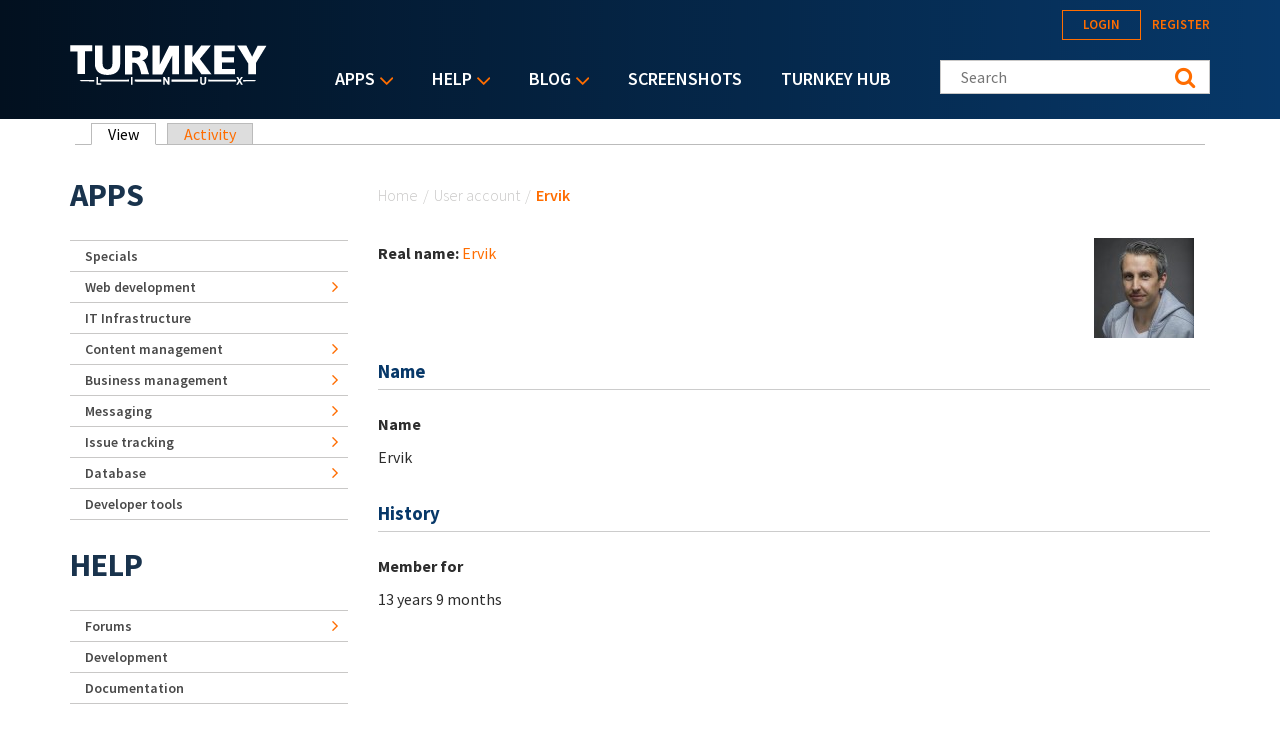

--- FILE ---
content_type: text/css
request_url: https://www.turnkeylinux.org/files/advagg_css/css__RTymtnc-tZ_HVyqf6925fCj33eX7ZGBlZK5rqGlBOIc__3YQJHIuGYEy14kMnOACZd3RWyHeSg2T8q_C3UyD-YDk__YFnSzDLxdhQQ02jYpkt3rMqHJxZOlkIaBsTcHocF3q8.css
body_size: 16287
content:
.slicknav_btn{position:relative;display:block;vertical-align:middle;float:right;padding:.438em .625em;line-height:1.125em;cursor:pointer}.slicknav_btn .slicknav_icon-bar+.slicknav_icon-bar{margin-top:.188em}.slicknav_menu{*zoom:1;}.slicknav_menu .slicknav_menutxt{display:block;line-height:1.188em;float:left}.slicknav_menu .slicknav_icon{float:left;width:1.125em;height:.875em;margin:.188em 0 0 .438em}.slicknav_menu .slicknav_icon:before{background:0 0;width:1.125em;height:.875em;display:block;content:"";position:absolute}.slicknav_menu .slicknav_no-text{margin:0}.slicknav_menu .slicknav_icon-bar{display:block;width:1.125em;height:.125em;border-radius:1px;box-shadow:0 1px 0 rgba(0,0,0,.25)}.slicknav_menu:before{content:" ";display:table}.slicknav_menu:after{content:" ";display:table;clear:both}.slicknav_nav{clear:both}.slicknav_nav ul{display:block}.slicknav_nav li{display:block}.slicknav_nav .slicknav_arrow{font-size:.8em;margin:0 0 0 .4em}.slicknav_nav .slicknav_item{cursor:pointer}.slicknav_nav .slicknav_item a{display:inline}.slicknav_nav .slicknav_row{display:block}.slicknav_nav a{display:block}.slicknav_nav .slicknav_parent-link a{display:inline}.slicknav_brand{float:left}.slicknav_menu{font-size:16px;box-sizing:border-box;background:#4c4c4c;padding:5px}.slicknav_menu *{box-sizing:border-box}.slicknav_menu .slicknav_menutxt{color:#fff;font-weight:700;text-shadow:0 1px 3px #000}.slicknav_menu .slicknav_icon-bar{background-color:#fff}.slicknav_btn{margin:5px 5px 6px;text-decoration:none;text-shadow:0 1px 1px rgba(255,255,255,.75);border-radius:4px;background-color:#222}.slicknav_nav{color:#fff;margin:0;padding:0;font-size:.875em;list-style:none;overflow:hidden}.slicknav_nav ul{list-style:none;overflow:hidden;padding:0;margin:0 0 0 20px}.slicknav_nav .slicknav_row{padding:5px 10px;margin:2px 5px}.slicknav_nav .slicknav_row:hover{border-radius:6px;background:#ccc;color:#fff}.slicknav_nav a{padding:5px 10px;margin:2px 5px;text-decoration:none;color:#fff}.slicknav_nav a:hover{border-radius:6px;background:#ccc;color:#222}.slicknav_nav .slicknav_txtnode{margin-left:15px}.slicknav_nav .slicknav_item a{padding:0;margin:0}.slicknav_nav .slicknav_parent-link a{padding:0;margin:0}.slicknav_brand{color:#fff;font-size:18px;line-height:30px;padding:7px 12px;height:44px}@font-face{font-family:'FontAwesome';src:url(/sites/all/themes/turnkey_2018/assets/fonts/fontawesome-webfont.eot?v=4.7.0);src:url(/sites/all/themes/turnkey_2018/assets/fonts/fontawesome-webfont.eot?#iefix&v=4.7.0) format("embedded-opentype"),url(/sites/all/themes/turnkey_2018/assets/fonts/fontawesome-webfont.woff2?v=4.7.0) format("woff2"),url(/sites/all/themes/turnkey_2018/assets/fonts/fontawesome-webfont.woff?v=4.7.0) format("woff"),url(/sites/all/themes/turnkey_2018/assets/fonts/fontawesome-webfont.ttf?v=4.7.0) format("truetype"),url(/sites/all/themes/turnkey_2018/assets/fonts/fontawesome-webfont.svg?v=4.7.0#fontawesomeregular) format("svg");font-weight:400;font-style:normal}*,*:before,*:after{box-sizing:border-box}html{font-family:sans-serif;line-height:1.15;-webkit-text-size-adjust:100%;-ms-text-size-adjust:100%;-ms-overflow-style:scrollbar;-webkit-tap-highlight-color:transparent}@-ms-viewport{width:device-width}article,aside,dialog,figcaption,figure,footer,header,hgroup,main,nav,section{display:block}body{margin:0;font-family:Helvetica,Arial,sans-serif;font-size:1rem;font-weight:400;line-height:1.9;color:#2d2d2d;text-align:left;background-color:#fff}.source-sans-pro body{font-family:"Source Sans Pro",Helvetica,Arial,sans-serif}[tabindex="-1"]:focus{outline:0 !important}hr{box-sizing:content-box;height:0;overflow:visible}h1,h2,h3,h4,h5,h6{margin-top:0;margin-bottom:1em}p{margin-top:0;margin-bottom:1rem}abbr[title],abbr[data-original-title]{text-decoration:underline;text-decoration:underline dotted;cursor:help;border-bottom:0}address{margin-bottom:1rem;font-style:normal;line-height:inherit}ol,ul,dl{margin-top:0;margin-bottom:1rem}ol ol,ul ul,ol ul,ul ol{margin-bottom:0}dt{font-weight:600}
dd{margin-bottom:.5rem;margin-left:0}blockquote{background:#f9f9f9;border-left:10px solid #ccc;margin:1.5em 10px;padding:.5em 10px;quotes:"\201C""\201D""\2018""\2019"}blockquote:before{color:#ccc;content:open-quote;font-size:4em;line-height:.1em;margin-right:.25em;vertical-align:-.4em}blockquote p{display:inline}dfn{font-style:italic}b,strong{font-weight:bolder}small{font-size:80%}sub,sup{position:relative;font-size:75%;line-height:0;vertical-align:baseline}sub{bottom:-.25em}sup{top:-.5em}a{color:#ff6d00;text-decoration:none;background-color:transparent;-webkit-text-decoration-skip:objects}a:hover{color:#ff6d00;text-decoration:underline}a:not([href]):not([tabindex]){color:inherit;text-decoration:none}a:not([href]):not([tabindex]):focus,a:not([href]):not([tabindex]):hover{color:inherit;text-decoration:none}a:not([href]):not([tabindex]):focus{outline:0}pre,code,kbd,samp{font-family:monospace,monospace;font-size:1em}pre{margin-top:0;margin-bottom:1rem;overflow:auto;-ms-overflow-style:scrollbar}figure{margin:0 0 1rem}img{vertical-align:middle;border-style:none}svg:not(:root){overflow:hidden}a,area,button,[role=button],input:not([type=range]),label,select,summary,textarea{-ms-touch-action:manipulation;touch-action:manipulation}table{border-collapse:collapse}caption{padding-top:.75rem;padding-bottom:.75rem;color:#868e96;text-align:left;caption-side:bottom}th{text-align:inherit}label{display:inline-block;margin-bottom:.5rem}button{border-radius:0}button:focus{outline:1px dotted;outline:5px auto -webkit-focus-ring-color}input,button,select,optgroup,textarea{margin:0;font-family:inherit;font-size:inherit;line-height:inherit}button,input{overflow:visible}button,select{text-transform:none}button,html [type=button],[type=reset],[type=submit]{-webkit-appearance:button}button::-moz-focus-inner,[type=button]::-moz-focus-inner,[type=reset]::-moz-focus-inner,[type=submit]::-moz-focus-inner{padding:0;border-style:none}input[type=radio],input[type=checkbox]{box-sizing:border-box;padding:0}input[type=date],input[type=time],input[type=datetime-local],input[type=month]{-webkit-appearance:listbox}textarea{overflow:auto;resize:vertical}fieldset{min-width:0;padding:0;margin:0;border:0}legend{display:block;width:100%;max-width:100%;padding:0;margin-bottom:.5rem;font-size:1.5rem;line-height:inherit;color:inherit;white-space:normal}progress{vertical-align:baseline}[type=number]::-webkit-inner-spin-button,[type=number]::-webkit-outer-spin-button{height:auto}[type=search]{outline-offset:-2px;-webkit-appearance:none}[type=search]::-webkit-search-cancel-button,[type=search]::-webkit-search-decoration{-webkit-appearance:none}::-webkit-file-upload-button{font:inherit;-webkit-appearance:button}output{display:inline-block}summary{display:list-item;cursor:pointer}template{display:none}[hidden]{display:none !important}.fa,.header__menu .sf-menu .sf-sub-indicator:after,.header__content .form-item-search-block-form:after,.slicknav_nav .form-actions:after,.slicknav_parent>a:after,.sidebar--first .block-menu-block .menu .menu li.collapsed span,.sidebar--first .block-menu-block .menu .menu li.expanded span{display:inline-block;font:normal normal normal 14px/1 FontAwesome;font-size:inherit;text-rendering:auto;-webkit-font-smoothing:antialiased;-moz-osx-font-smoothing:grayscale}.fa-lg{font-size:1.33333em;line-height:.75em;vertical-align:-15%}.fa-2x{font-size:2em}.fa-3x{font-size:3em}.fa-4x{font-size:4em}.fa-5x{font-size:5em}.fa-fw{width:1.28571em;text-align:center}.fa-ul{padding-left:0;margin-left:2.14286em;list-style-type:none}.fa-ul>li{position:relative}.fa-li{position:absolute;left:-2.14286em;width:2.14286em;top:.14286em;text-align:center}.fa-li.fa-lg{left:-1.85714em}.fa-border{padding:.2em .25em .15em;border:solid .08em #eee;border-radius:.1em}.fa-pull-left{float:left}.fa-pull-right{float:right}.fa.fa-pull-left,.header__menu .sf-menu .fa-pull-left.sf-sub-indicator:after,.header__content .fa-pull-left.form-item-search-block-form:after,.slicknav_nav .fa-pull-left.form-actions:after,.slicknav_parent>a.fa-pull-left:after,.sidebar--first .block-menu-block .menu .menu li.collapsed span.fa-pull-left,.sidebar--first .block-menu-block .menu .menu li.expanded span.fa-pull-left{margin-right:.3em}
.fa.fa-pull-right,.header__menu .sf-menu .fa-pull-right.sf-sub-indicator:after,.header__content .fa-pull-right.form-item-search-block-form:after,.slicknav_nav .fa-pull-right.form-actions:after,.slicknav_parent>a.fa-pull-right:after,.sidebar--first .block-menu-block .menu .menu li.collapsed span.fa-pull-right,.sidebar--first .block-menu-block .menu .menu li.expanded span.fa-pull-right{margin-left:.3em}.pull-right{float:right}.pull-left{float:left}.fa.pull-left,.header__menu .sf-menu .pull-left.sf-sub-indicator:after,.header__content .pull-left.form-item-search-block-form:after,.slicknav_nav .pull-left.form-actions:after,.slicknav_parent>a.pull-left:after,.sidebar--first .block-menu-block .menu .menu li.collapsed span.pull-left,.sidebar--first .block-menu-block .menu .menu li.expanded span.pull-left{margin-right:.3em}.fa.pull-right,.header__menu .sf-menu .pull-right.sf-sub-indicator:after,.header__content .pull-right.form-item-search-block-form:after,.slicknav_nav .pull-right.form-actions:after,.slicknav_parent>a.pull-right:after,.sidebar--first .block-menu-block .menu .menu li.collapsed span.pull-right,.sidebar--first .block-menu-block .menu .menu li.expanded span.pull-right{margin-left:.3em}.fa-spin{-webkit-animation:fa-spin 2s infinite linear;animation:fa-spin 2s infinite linear}.fa-pulse{-webkit-animation:fa-spin 1s infinite steps(8);animation:fa-spin 1s infinite steps(8)}@-webkit-keyframes fa-spin{0%{-webkit-transform:rotate(0deg);transform:rotate(0deg)}100%{-webkit-transform:rotate(359deg);transform:rotate(359deg)}}@keyframes fa-spin{0%{-webkit-transform:rotate(0deg);transform:rotate(0deg)}100%{-webkit-transform:rotate(359deg);transform:rotate(359deg)}}.fa-rotate-90{-ms-filter:"progid:DXImageTransform.Microsoft.BasicImage(rotation=1)";-webkit-transform:rotate(90deg);transform:rotate(90deg)}.fa-rotate-180{-ms-filter:"progid:DXImageTransform.Microsoft.BasicImage(rotation=2)";-webkit-transform:rotate(180deg);transform:rotate(180deg)}.fa-rotate-270{-ms-filter:"progid:DXImageTransform.Microsoft.BasicImage(rotation=3)";-webkit-transform:rotate(270deg);transform:rotate(270deg)}.fa-flip-horizontal{-ms-filter:"progid:DXImageTransform.Microsoft.BasicImage(rotation=0, mirror=1)";-webkit-transform:scale(-1,1);transform:scale(-1,1)}.fa-flip-vertical{-ms-filter:"progid:DXImageTransform.Microsoft.BasicImage(rotation=2, mirror=1)";-webkit-transform:scale(1,-1);transform:scale(1,-1)}:root .fa-rotate-90,:root .fa-rotate-180,:root .fa-rotate-270,:root .fa-flip-horizontal,:root .fa-flip-vertical{-webkit-filter:none;filter:none}.fa-stack{position:relative;display:inline-block;width:2em;height:2em;line-height:2em;vertical-align:middle}.fa-stack-1x,.fa-stack-2x{position:absolute;left:0;width:100%;text-align:center}.fa-stack-1x{line-height:inherit}.fa-stack-2x{font-size:2em}.fa-inverse{color:#fff}.fa-glass:before{content:""}.fa-music:before{content:""}.fa-search:before{content:""}.fa-envelope-o:before{content:""}.fa-heart:before{content:""}.fa-star:before{content:""}.fa-star-o:before{content:""}.fa-user:before{content:""}.fa-film:before{content:""}.fa-th-large:before{content:""}.fa-th:before{content:""}.fa-th-list:before{content:""}.fa-check:before{content:""}.fa-remove:before,.fa-close:before,.fa-times:before{content:""}.fa-search-plus:before{content:""}.fa-search-minus:before{content:""}.fa-power-off:before{content:""}.fa-signal:before{content:""}.fa-gear:before,.fa-cog:before{content:""}.fa-trash-o:before{content:""}.fa-home:before{content:""}.fa-file-o:before{content:""}.fa-clock-o:before{content:""}.fa-road:before{content:""}.fa-download:before{content:""}.fa-arrow-circle-o-down:before{content:""}.fa-arrow-circle-o-up:before{content:""}.fa-inbox:before{content:""}.fa-play-circle-o:before{content:""}.fa-rotate-right:before,.fa-repeat:before{content:""}.fa-refresh:before{content:""}.fa-list-alt:before{content:""}
.fa-lock:before{content:""}.fa-flag:before{content:""}.fa-headphones:before{content:""}.fa-volume-off:before{content:""}.fa-volume-down:before{content:""}.fa-volume-up:before{content:""}.fa-qrcode:before{content:""}.fa-barcode:before{content:""}.fa-tag:before{content:""}.fa-tags:before{content:""}.fa-book:before{content:""}.fa-bookmark:before{content:""}.fa-print:before{content:""}.fa-camera:before{content:""}.fa-font:before{content:""}.fa-bold:before{content:""}.fa-italic:before{content:""}.fa-text-height:before{content:""}.fa-text-width:before{content:""}.fa-align-left:before{content:""}.fa-align-center:before{content:""}.fa-align-right:before{content:""}.fa-align-justify:before{content:""}.fa-list:before{content:""}.fa-dedent:before,.fa-outdent:before{content:""}.fa-indent:before{content:""}.fa-video-camera:before{content:""}.fa-photo:before,.fa-image:before,.fa-picture-o:before{content:""}.fa-pencil:before{content:""}.fa-map-marker:before{content:""}.fa-adjust:before{content:""}.fa-tint:before{content:""}.fa-edit:before,.fa-pencil-square-o:before{content:""}.fa-share-square-o:before{content:""}.fa-check-square-o:before{content:""}.fa-arrows:before{content:""}.fa-step-backward:before{content:""}.fa-fast-backward:before{content:""}.fa-backward:before{content:""}.fa-play:before{content:""}.fa-pause:before{content:""}.fa-stop:before{content:""}.fa-forward:before{content:""}.fa-fast-forward:before{content:""}.fa-step-forward:before{content:""}.fa-eject:before{content:""}.fa-chevron-left:before{content:""}.fa-chevron-right:before{content:""}.fa-plus-circle:before{content:""}.fa-minus-circle:before{content:""}.fa-times-circle:before{content:""}.fa-check-circle:before{content:""}.fa-question-circle:before{content:""}.fa-info-circle:before{content:""}.fa-crosshairs:before{content:""}.fa-times-circle-o:before{content:""}.fa-check-circle-o:before{content:""}.fa-ban:before{content:""}.fa-arrow-left:before{content:""}.fa-arrow-right:before{content:""}.fa-arrow-up:before{content:""}.fa-arrow-down:before{content:""}.fa-mail-forward:before,.fa-share:before{content:""}.fa-expand:before{content:""}.fa-compress:before{content:""}.fa-plus:before{content:""}.fa-minus:before{content:""}.fa-asterisk:before{content:""}.fa-exclamation-circle:before{content:""}.fa-gift:before{content:""}.fa-leaf:before{content:""}.fa-fire:before{content:""}.fa-eye:before{content:""}.fa-eye-slash:before{content:""}.fa-warning:before,.fa-exclamation-triangle:before{content:""}.fa-plane:before{content:""}.fa-calendar:before{content:""}.fa-random:before{content:""}.fa-comment:before{content:""}.fa-magnet:before{content:""}.fa-chevron-up:before{content:""}.fa-chevron-down:before{content:""}.fa-retweet:before{content:""}.fa-shopping-cart:before{content:""}.fa-folder:before{content:""}
.fa-folder-open:before{content:""}.fa-arrows-v:before{content:""}.fa-arrows-h:before{content:""}.fa-bar-chart-o:before,.fa-bar-chart:before{content:""}.fa-twitter-square:before{content:""}.fa-facebook-square:before{content:""}.fa-camera-retro:before{content:""}.fa-key:before{content:""}.fa-gears:before,.fa-cogs:before{content:""}.fa-comments:before{content:""}.fa-thumbs-o-up:before{content:""}.fa-thumbs-o-down:before{content:""}.fa-star-half:before{content:""}.fa-heart-o:before{content:""}.fa-sign-out:before{content:""}.fa-linkedin-square:before{content:""}.fa-thumb-tack:before{content:""}.fa-external-link:before{content:""}.fa-sign-in:before{content:""}.fa-trophy:before{content:""}.fa-github-square:before{content:""}.fa-upload:before{content:""}.fa-lemon-o:before{content:""}.fa-phone:before{content:""}.fa-square-o:before{content:""}.fa-bookmark-o:before{content:""}.fa-phone-square:before{content:""}.fa-twitter:before{content:""}.fa-facebook-f:before,.fa-facebook:before{content:""}.fa-github:before{content:""}.fa-unlock:before{content:""}.fa-credit-card:before{content:""}.fa-feed:before,.fa-rss:before{content:""}.fa-hdd-o:before{content:""}.fa-bullhorn:before{content:""}.fa-bell:before{content:""}.fa-certificate:before{content:""}.fa-hand-o-right:before{content:""}.fa-hand-o-left:before{content:""}.fa-hand-o-up:before{content:""}.fa-hand-o-down:before{content:""}.fa-arrow-circle-left:before{content:""}.fa-arrow-circle-right:before{content:""}.fa-arrow-circle-up:before{content:""}.fa-arrow-circle-down:before{content:""}.fa-globe:before{content:""}.fa-wrench:before{content:""}.fa-tasks:before{content:""}.fa-filter:before{content:""}.fa-briefcase:before{content:""}.fa-arrows-alt:before{content:""}.fa-group:before,.fa-users:before{content:""}.fa-chain:before,.fa-link:before{content:""}.fa-cloud:before{content:""}.fa-flask:before{content:""}.fa-cut:before,.fa-scissors:before{content:""}.fa-copy:before,.fa-files-o:before{content:""}.fa-paperclip:before{content:""}.fa-save:before,.fa-floppy-o:before{content:""}.fa-square:before{content:""}.fa-navicon:before,.fa-reorder:before,.fa-bars:before{content:""}.fa-list-ul:before{content:""}.fa-list-ol:before{content:""}.fa-strikethrough:before{content:""}.fa-underline:before{content:""}.fa-table:before{content:""}.fa-magic:before{content:""}.fa-truck:before{content:""}.fa-pinterest:before{content:""}.fa-pinterest-square:before{content:""}.fa-google-plus-square:before{content:""}.fa-google-plus:before{content:""}.fa-money:before{content:""}.fa-caret-down:before{content:""}.fa-caret-up:before{content:""}.fa-caret-left:before{content:""}.fa-caret-right:before{content:""}.fa-columns:before{content:""}.fa-unsorted:before,.fa-sort:before{content:""}.fa-sort-down:before,.fa-sort-desc:before{content:""}.fa-sort-up:before,.fa-sort-asc:before{content:""}
.fa-envelope:before{content:""}.fa-linkedin:before{content:""}.fa-rotate-left:before,.fa-undo:before{content:""}.fa-legal:before,.fa-gavel:before{content:""}.fa-dashboard:before,.fa-tachometer:before{content:""}.fa-comment-o:before{content:""}.fa-comments-o:before{content:""}.fa-flash:before,.fa-bolt:before{content:""}.fa-sitemap:before{content:""}.fa-umbrella:before{content:""}.fa-paste:before,.fa-clipboard:before{content:""}.fa-lightbulb-o:before{content:""}.fa-exchange:before{content:""}.fa-cloud-download:before{content:""}.fa-cloud-upload:before{content:""}.fa-user-md:before{content:""}.fa-stethoscope:before{content:""}.fa-suitcase:before{content:""}.fa-bell-o:before{content:""}.fa-coffee:before{content:""}.fa-cutlery:before{content:""}.fa-file-text-o:before{content:""}.fa-building-o:before{content:""}.fa-hospital-o:before{content:""}.fa-ambulance:before{content:""}.fa-medkit:before{content:""}.fa-fighter-jet:before{content:""}.fa-beer:before{content:""}.fa-h-square:before{content:""}.fa-plus-square:before{content:""}.fa-angle-double-left:before{content:""}.fa-angle-double-right:before{content:""}.fa-angle-double-up:before{content:""}.fa-angle-double-down:before{content:""}.fa-angle-left:before{content:""}.fa-angle-right:before{content:""}.fa-angle-up:before{content:""}.fa-angle-down:before{content:""}.fa-desktop:before{content:""}.fa-laptop:before{content:""}.fa-tablet:before{content:""}.fa-mobile-phone:before,.fa-mobile:before{content:""}.fa-circle-o:before{content:""}.fa-quote-left:before{content:""}.fa-quote-right:before{content:""}.fa-spinner:before{content:""}.fa-circle:before{content:""}.fa-mail-reply:before,.fa-reply:before{content:""}.fa-github-alt:before{content:""}.fa-folder-o:before{content:""}.fa-folder-open-o:before{content:""}.fa-smile-o:before{content:""}.fa-frown-o:before{content:""}.fa-meh-o:before{content:""}.fa-gamepad:before{content:""}.fa-keyboard-o:before{content:""}.fa-flag-o:before{content:""}.fa-flag-checkered:before{content:""}.fa-terminal:before{content:""}.fa-code:before{content:""}.fa-mail-reply-all:before,.fa-reply-all:before{content:""}.fa-star-half-empty:before,.fa-star-half-full:before,.fa-star-half-o:before{content:""}.fa-location-arrow:before{content:""}.fa-crop:before{content:""}.fa-code-fork:before{content:""}.fa-unlink:before,.fa-chain-broken:before{content:""}.fa-question:before{content:""}.fa-info:before{content:""}.fa-exclamation:before{content:""}.fa-superscript:before{content:""}.fa-subscript:before{content:""}.fa-eraser:before{content:""}.fa-puzzle-piece:before{content:""}.fa-microphone:before{content:""}.fa-microphone-slash:before{content:""}.fa-shield:before{content:""}.fa-calendar-o:before{content:""}.fa-fire-extinguisher:before{content:""}.fa-rocket:before{content:""}.fa-maxcdn:before{content:""}.fa-chevron-circle-left:before{content:""}
.fa-chevron-circle-right:before{content:""}.fa-chevron-circle-up:before{content:""}.fa-chevron-circle-down:before{content:""}.fa-html5:before{content:""}.fa-css3:before{content:""}.fa-anchor:before{content:""}.fa-unlock-alt:before{content:""}.fa-bullseye:before{content:""}.fa-ellipsis-h:before{content:""}.fa-ellipsis-v:before{content:""}.fa-rss-square:before{content:""}.fa-play-circle:before{content:""}.fa-ticket:before{content:""}.fa-minus-square:before{content:""}.fa-minus-square-o:before{content:""}.fa-level-up:before{content:""}.fa-level-down:before{content:""}.fa-check-square:before{content:""}.fa-pencil-square:before{content:""}.fa-external-link-square:before{content:""}.fa-share-square:before{content:""}.fa-compass:before{content:""}.fa-toggle-down:before,.fa-caret-square-o-down:before{content:""}.fa-toggle-up:before,.fa-caret-square-o-up:before{content:""}.fa-toggle-right:before,.fa-caret-square-o-right:before{content:""}.fa-euro:before,.fa-eur:before{content:""}.fa-gbp:before{content:""}.fa-dollar:before,.fa-usd:before{content:""}.fa-rupee:before,.fa-inr:before{content:""}.fa-cny:before,.fa-rmb:before,.fa-yen:before,.fa-jpy:before{content:""}.fa-ruble:before,.fa-rouble:before,.fa-rub:before{content:""}.fa-won:before,.fa-krw:before{content:""}.fa-bitcoin:before,.fa-btc:before{content:""}.fa-file:before{content:""}.fa-file-text:before{content:""}.fa-sort-alpha-asc:before{content:""}.fa-sort-alpha-desc:before{content:""}.fa-sort-amount-asc:before{content:""}.fa-sort-amount-desc:before{content:""}.fa-sort-numeric-asc:before{content:""}.fa-sort-numeric-desc:before{content:""}.fa-thumbs-up:before{content:""}.fa-thumbs-down:before{content:""}.fa-youtube-square:before{content:""}.fa-youtube:before{content:""}.fa-xing:before{content:""}.fa-xing-square:before{content:""}.fa-youtube-play:before{content:""}.fa-dropbox:before{content:""}.fa-stack-overflow:before{content:""}.fa-instagram:before{content:""}.fa-flickr:before{content:""}.fa-adn:before{content:""}.fa-bitbucket:before{content:""}.fa-bitbucket-square:before{content:""}.fa-tumblr:before{content:""}.fa-tumblr-square:before{content:""}.fa-long-arrow-down:before{content:""}.fa-long-arrow-up:before{content:""}.fa-long-arrow-left:before{content:""}.fa-long-arrow-right:before{content:""}.fa-apple:before{content:""}.fa-windows:before{content:""}.fa-android:before{content:""}.fa-linux:before{content:""}.fa-dribbble:before{content:""}.fa-skype:before{content:""}.fa-foursquare:before{content:""}.fa-trello:before{content:""}.fa-female:before{content:""}.fa-male:before{content:""}.fa-gittip:before,.fa-gratipay:before{content:""}.fa-sun-o:before{content:""}.fa-moon-o:before{content:""}.fa-archive:before{content:""}.fa-bug:before{content:""}.fa-vk:before{content:""}.fa-weibo:before{content:""}.fa-renren:before{content:""}.fa-pagelines:before{content:""}
.fa-stack-exchange:before{content:""}.fa-arrow-circle-o-right:before{content:""}.fa-arrow-circle-o-left:before{content:""}.fa-toggle-left:before,.fa-caret-square-o-left:before{content:""}.fa-dot-circle-o:before{content:""}.fa-wheelchair:before{content:""}.fa-vimeo-square:before{content:""}.fa-turkish-lira:before,.fa-try:before{content:""}.fa-plus-square-o:before{content:""}.fa-space-shuttle:before{content:""}.fa-slack:before{content:""}.fa-envelope-square:before{content:""}.fa-wordpress:before{content:""}.fa-openid:before{content:""}.fa-institution:before,.fa-bank:before,.fa-university:before{content:""}.fa-mortar-board:before,.fa-graduation-cap:before{content:""}.fa-yahoo:before{content:""}.fa-google:before{content:""}.fa-reddit:before{content:""}.fa-reddit-square:before{content:""}.fa-stumbleupon-circle:before{content:""}.fa-stumbleupon:before{content:""}.fa-delicious:before{content:""}.fa-digg:before{content:""}.fa-pied-piper-pp:before{content:""}.fa-pied-piper-alt:before{content:""}.fa-drupal:before{content:""}.fa-joomla:before{content:""}.fa-language:before{content:""}.fa-fax:before{content:""}.fa-building:before{content:""}.fa-child:before{content:""}.fa-paw:before{content:""}.fa-spoon:before{content:""}.fa-cube:before{content:""}.fa-cubes:before{content:""}.fa-behance:before{content:""}.fa-behance-square:before{content:""}.fa-steam:before{content:""}.fa-steam-square:before{content:""}.fa-recycle:before{content:""}.fa-automobile:before,.fa-car:before{content:""}.fa-cab:before,.fa-taxi:before{content:""}.fa-tree:before{content:""}.fa-spotify:before{content:""}.fa-deviantart:before{content:""}.fa-soundcloud:before{content:""}.fa-database:before{content:""}.fa-file-pdf-o:before{content:""}.fa-file-word-o:before{content:""}.fa-file-excel-o:before{content:""}.fa-file-powerpoint-o:before{content:""}.fa-file-photo-o:before,.fa-file-picture-o:before,.fa-file-image-o:before{content:""}.fa-file-zip-o:before,.fa-file-archive-o:before{content:""}.fa-file-sound-o:before,.fa-file-audio-o:before{content:""}.fa-file-movie-o:before,.fa-file-video-o:before{content:""}.fa-file-code-o:before{content:""}.fa-vine:before{content:""}.fa-codepen:before{content:""}.fa-jsfiddle:before{content:""}.fa-life-bouy:before,.fa-life-buoy:before,.fa-life-saver:before,.fa-support:before,.fa-life-ring:before{content:""}.fa-circle-o-notch:before{content:""}.fa-ra:before,.fa-resistance:before,.fa-rebel:before{content:""}.fa-ge:before,.fa-empire:before{content:""}.fa-git-square:before{content:""}.fa-git:before{content:""}.fa-y-combinator-square:before,.fa-yc-square:before,.fa-hacker-news:before{content:""}.fa-tencent-weibo:before{content:""}.fa-qq:before{content:""}.fa-wechat:before,.fa-weixin:before{content:""}.fa-send:before,.fa-paper-plane:before{content:""}.fa-send-o:before,.fa-paper-plane-o:before{content:""}.fa-history:before{content:""}.fa-circle-thin:before{content:""}.fa-header:before{content:""}
.fa-paragraph:before{content:""}.fa-sliders:before{content:""}.fa-share-alt:before{content:""}.fa-share-alt-square:before{content:""}.fa-bomb:before{content:""}.fa-soccer-ball-o:before,.fa-futbol-o:before{content:""}.fa-tty:before{content:""}.fa-binoculars:before{content:""}.fa-plug:before{content:""}.fa-slideshare:before{content:""}.fa-twitch:before{content:""}.fa-yelp:before{content:""}.fa-newspaper-o:before{content:""}.fa-wifi:before{content:""}.fa-calculator:before{content:""}.fa-paypal:before{content:""}.fa-google-wallet:before{content:""}.fa-cc-visa:before{content:""}.fa-cc-mastercard:before{content:""}.fa-cc-discover:before{content:""}.fa-cc-amex:before{content:""}.fa-cc-paypal:before{content:""}.fa-cc-stripe:before{content:""}.fa-bell-slash:before{content:""}.fa-bell-slash-o:before{content:""}.fa-trash:before{content:""}.fa-copyright:before{content:""}.fa-at:before{content:""}.fa-eyedropper:before{content:""}.fa-paint-brush:before{content:""}.fa-birthday-cake:before{content:""}.fa-area-chart:before{content:""}.fa-pie-chart:before{content:""}.fa-line-chart:before{content:""}.fa-lastfm:before{content:""}.fa-lastfm-square:before{content:""}.fa-toggle-off:before{content:""}.fa-toggle-on:before{content:""}.fa-bicycle:before{content:""}.fa-bus:before{content:""}.fa-ioxhost:before{content:""}.fa-angellist:before{content:""}.fa-cc:before{content:""}.fa-shekel:before,.fa-sheqel:before,.fa-ils:before{content:""}.fa-meanpath:before{content:""}.fa-buysellads:before{content:""}.fa-connectdevelop:before{content:""}.fa-dashcube:before{content:""}.fa-forumbee:before{content:""}.fa-leanpub:before{content:""}.fa-sellsy:before{content:""}.fa-shirtsinbulk:before{content:""}.fa-simplybuilt:before{content:""}.fa-skyatlas:before{content:""}.fa-cart-plus:before{content:""}.fa-cart-arrow-down:before{content:""}.fa-diamond:before{content:""}.fa-ship:before{content:""}.fa-user-secret:before{content:""}.fa-motorcycle:before{content:""}.fa-street-view:before{content:""}.fa-heartbeat:before{content:""}.fa-venus:before{content:""}.fa-mars:before{content:""}.fa-mercury:before{content:""}.fa-intersex:before,.fa-transgender:before{content:""}.fa-transgender-alt:before{content:""}.fa-venus-double:before{content:""}.fa-mars-double:before{content:""}.fa-venus-mars:before{content:""}.fa-mars-stroke:before{content:""}.fa-mars-stroke-v:before{content:""}.fa-mars-stroke-h:before{content:""}.fa-neuter:before{content:""}.fa-genderless:before{content:""}.fa-facebook-official:before{content:""}.fa-pinterest-p:before{content:""}.fa-whatsapp:before{content:""}.fa-server:before{content:""}.fa-user-plus:before{content:""}.fa-user-times:before{content:""}.fa-hotel:before,.fa-bed:before{content:""}.fa-viacoin:before{content:""}.fa-train:before{content:""}
.fa-subway:before{content:""}.fa-medium:before{content:""}.fa-yc:before,.fa-y-combinator:before{content:""}.fa-optin-monster:before{content:""}.fa-opencart:before{content:""}.fa-expeditedssl:before{content:""}.fa-battery-4:before,.fa-battery:before,.fa-battery-full:before{content:""}.fa-battery-3:before,.fa-battery-three-quarters:before{content:""}.fa-battery-2:before,.fa-battery-half:before{content:""}.fa-battery-1:before,.fa-battery-quarter:before{content:""}.fa-battery-0:before,.fa-battery-empty:before{content:""}.fa-mouse-pointer:before{content:""}.fa-i-cursor:before{content:""}.fa-object-group:before{content:""}.fa-object-ungroup:before{content:""}.fa-sticky-note:before{content:""}.fa-sticky-note-o:before{content:""}.fa-cc-jcb:before{content:""}.fa-cc-diners-club:before{content:""}.fa-clone:before{content:""}.fa-balance-scale:before{content:""}.fa-hourglass-o:before{content:""}.fa-hourglass-1:before,.fa-hourglass-start:before{content:""}.fa-hourglass-2:before,.fa-hourglass-half:before{content:""}.fa-hourglass-3:before,.fa-hourglass-end:before{content:""}.fa-hourglass:before{content:""}.fa-hand-grab-o:before,.fa-hand-rock-o:before{content:""}.fa-hand-stop-o:before,.fa-hand-paper-o:before{content:""}.fa-hand-scissors-o:before{content:""}.fa-hand-lizard-o:before{content:""}.fa-hand-spock-o:before{content:""}.fa-hand-pointer-o:before{content:""}.fa-hand-peace-o:before{content:""}.fa-trademark:before{content:""}.fa-registered:before{content:""}.fa-creative-commons:before{content:""}.fa-gg:before{content:""}.fa-gg-circle:before{content:""}.fa-tripadvisor:before{content:""}.fa-odnoklassniki:before{content:""}.fa-odnoklassniki-square:before{content:""}.fa-get-pocket:before{content:""}.fa-wikipedia-w:before{content:""}.fa-safari:before{content:""}.fa-chrome:before{content:""}.fa-firefox:before{content:""}.fa-opera:before{content:""}.fa-internet-explorer:before{content:""}.fa-tv:before,.fa-television:before{content:""}.fa-contao:before{content:""}.fa-500px:before{content:""}.fa-amazon:before{content:""}.fa-calendar-plus-o:before{content:""}.fa-calendar-minus-o:before{content:""}.fa-calendar-times-o:before{content:""}.fa-calendar-check-o:before{content:""}.fa-industry:before{content:""}.fa-map-pin:before{content:""}.fa-map-signs:before{content:""}.fa-map-o:before{content:""}.fa-map:before{content:""}.fa-commenting:before{content:""}.fa-commenting-o:before{content:""}.fa-houzz:before{content:""}.fa-vimeo:before{content:""}.fa-black-tie:before{content:""}.fa-fonticons:before{content:""}.fa-reddit-alien:before{content:""}.fa-edge:before{content:""}.fa-credit-card-alt:before{content:""}.fa-codiepie:before{content:""}.fa-modx:before{content:""}.fa-fort-awesome:before{content:""}.fa-usb:before{content:""}.fa-product-hunt:before{content:""}.fa-mixcloud:before{content:""}.fa-scribd:before{content:""}.fa-pause-circle:before{content:""}
.fa-pause-circle-o:before{content:""}.fa-stop-circle:before{content:""}.fa-stop-circle-o:before{content:""}.fa-shopping-bag:before{content:""}.fa-shopping-basket:before{content:""}.fa-hashtag:before{content:""}.fa-bluetooth:before{content:""}.fa-bluetooth-b:before{content:""}.fa-percent:before{content:""}.fa-gitlab:before{content:""}.fa-wpbeginner:before{content:""}.fa-wpforms:before{content:""}.fa-envira:before{content:""}.fa-universal-access:before{content:""}.fa-wheelchair-alt:before{content:""}.fa-question-circle-o:before{content:""}.fa-blind:before{content:""}.fa-audio-description:before{content:""}.fa-volume-control-phone:before{content:""}.fa-braille:before{content:""}.fa-assistive-listening-systems:before{content:""}.fa-asl-interpreting:before,.fa-american-sign-language-interpreting:before{content:""}.fa-deafness:before,.fa-hard-of-hearing:before,.fa-deaf:before{content:""}.fa-glide:before{content:""}.fa-glide-g:before{content:""}.fa-signing:before,.fa-sign-language:before{content:""}.fa-low-vision:before{content:""}.fa-viadeo:before{content:""}.fa-viadeo-square:before{content:""}.fa-snapchat:before{content:""}.fa-snapchat-ghost:before{content:""}.fa-snapchat-square:before{content:""}.fa-pied-piper:before{content:""}.fa-first-order:before{content:""}.fa-yoast:before{content:""}.fa-themeisle:before{content:""}.fa-google-plus-circle:before,.fa-google-plus-official:before{content:""}.fa-fa:before,.fa-font-awesome:before{content:""}.fa-handshake-o:before{content:""}.fa-envelope-open:before{content:""}.fa-envelope-open-o:before{content:""}.fa-linode:before{content:""}.fa-address-book:before{content:""}.fa-address-book-o:before{content:""}.fa-vcard:before,.fa-address-card:before{content:""}.fa-vcard-o:before,.fa-address-card-o:before{content:""}.fa-user-circle:before{content:""}.fa-user-circle-o:before{content:""}.fa-user-o:before{content:""}.fa-id-badge:before{content:""}.fa-drivers-license:before,.fa-id-card:before{content:""}.fa-drivers-license-o:before,.fa-id-card-o:before{content:""}.fa-quora:before{content:""}.fa-free-code-camp:before{content:""}.fa-telegram:before{content:""}.fa-thermometer-4:before,.fa-thermometer:before,.fa-thermometer-full:before{content:""}.fa-thermometer-3:before,.fa-thermometer-three-quarters:before{content:""}.fa-thermometer-2:before,.fa-thermometer-half:before{content:""}.fa-thermometer-1:before,.fa-thermometer-quarter:before{content:""}.fa-thermometer-0:before,.fa-thermometer-empty:before{content:""}.fa-shower:before{content:""}.fa-bathtub:before,.fa-s15:before,.fa-bath:before{content:""}.fa-podcast:before{content:""}.fa-window-maximize:before{content:""}.fa-window-minimize:before{content:""}.fa-window-restore:before{content:""}.fa-times-rectangle:before,.fa-window-close:before{content:""}.fa-times-rectangle-o:before,.fa-window-close-o:before{content:""}.fa-bandcamp:before{content:""}.fa-grav:before{content:""}.fa-etsy:before{content:""}.fa-imdb:before{content:""}
.fa-ravelry:before{content:""}.fa-eercast:before{content:""}.fa-microchip:before{content:""}.fa-snowflake-o:before{content:""}.fa-superpowers:before{content:""}.fa-wpexplorer:before{content:""}.fa-meetup:before{content:""}.sr-only{position:absolute;width:1px;height:1px;padding:0;margin:-1px;overflow:hidden;clip:rect(0,0,0,0);border:0}.sr-only-focusable:active,.sr-only-focusable:focus{position:static;width:auto;height:auto;margin:0;overflow:visible;clip:auto}body{height:100%}h1{margin-top:15px;margin-bottom:25px;color:#4a4a4a;font-size:50px;font-weight:600;line-height:1.2}h2{margin-bottom:20px;color:#19334d;font-size:32px;font-weight:600;line-height:1.2}h3{color:#073869}img{max-width:100%;height:auto}.item-list .pager{display:-webkit-box;display:-ms-flexbox;display:flex;-webkit-box-pack:center;-ms-flex-pack:center;justify-content:center;width:100%;margin:50px 0;padding:0;list-style:none}.item-list .pager .pager-previous,.item-list .pager .pager-current,.item-list .pager .pager-item,.item-list .pager .pager-next{display:block;margin:0;padding:0;font-size:16px;line-height:1.3}.item-list .pager .pager-previous:first-child,.item-list .pager .pager-current:first-child,.item-list .pager .pager-item:first-child,.item-list .pager .pager-next:first-child{border-left:1px solid #ddd}.item-list .pager .pager-previous,.item-list .pager .pager-next{font-size:20px;line-height:1}.item-list .pager .pager-current,.item-list .pager a{display:block;min-width:38px;height:38px;padding:8px 10px;border:1px solid #ddd;border-left-width:0;color:#808184;font-weight:300;text-align:center}.item-list .pager .pager-current:hover,.item-list .pager a:hover{text-decoration:none}.item-list .pager .pager-current{font-weight:300}.item-list .pager .pager-current:hover,.item-list .pager a:hover,.item-list .pager .pager-current{background-color:#ff6d00;color:#fff}.item-list .pager a:hover .icon,.item-list .pager .pager-current .icon{fill:#fff}.breadcrumb{margin:30px 0 20px;color:#ff6d00;font-weight:600}.breadcrumb a{color:#c9c8c7;font-weight:300}.breadcrumb a:hover{color:#ff6d00}.breadcrumb .sep{margin:0 5px;color:#c9c8c7;font-weight:300}pre{margin-top:1em;margin-bottom:1em;padding:.75em 1.5em;border:1px solid #c9c8c7;background-color:#f3f3f3;font-size:12px;overflow:auto}.comment{margin-top:20px;padding-top:20px;border-top:1px solid #c9c8c7}.comment__picture{margin-right:20px;float:left}.comment__picture img{width:75px}.comment__body{margin-left:95px}.comment__title{margin-bottom:5px;line-height:1.3}.comment__links{text-align:right}@media (min-width:768px){.comment-form .form-item{width:75%}}.comment-form .form-item-notify{margin-bottom:0}.comment-form .form-type-radio label,.comment-form .form-type-checkbox label{display:inline}.comment-form .filter-wrapper{padding:0}.comment-form .filter-help{display:none}.view-recent-comments .views-field-created{white-space:nowrap}.form-item label{display:block;margin-bottom:5px;font-size:14px;font-weight:600;line-height:16px}.form-text{width:100%}.form-submit{padding:0 35px;border:1px solid #ff6d00;background-color:transparent;color:#ff6d00;font-size:18px;font-weight:600;line-height:1.85;text-transform:uppercase;cursor:pointer}table{font-size:14px;line-height:1.4}tbody{border-top:1px solid #c9c8c7}th{padding:10px 5px;border-bottom:1px solid #c9c8c7;font-weight:600;text-transform:uppercase}th,th a{color:#4a4a4a}tr.even,tr.odd{border-bottom:1px solid #c9c8c7;background-color:transparent}td{padding:10px 5px}.header{width:100%;margin-right:auto;margin-left:auto;padding-right:10px;padding-left:10px;padding-top:25px;padding-bottom:5px}@media (min-width:576px){.header{max-width:540px;padding-right:0;padding-left:0}}@media (min-width:768px){.header{max-width:720px}}@media (min-width:992px){.header{max-width:960px}}@media (min-width:1200px){.header{max-width:1140px}}@media (min-width:992px){.header{display:-ms-grid;display:grid;padding-top:45px;grid-column-gap:30px;grid-row-gap:30px;-ms-grid-columns:2.6fr 7.4fr 2fr;grid-template-columns:2.6fr 7.4fr 2fr}
}@media (min-width:1200px){.header{-ms-grid-columns:2.5fr 6.5fr 3fr;grid-template-columns:2.5fr 6.5fr 3fr}}.header h2{display:none}.header__wrapper{background-image:linear-gradient(to right,#02101f 0%,#073869 100%)}.header__menu{margin-top:15px}@media (max-width:991px){.header__menu{display:none}}.header__menu .block-menu-block{display:none}.header__menu .block-superfish:after{display:block;clear:both;content:""}.header__menu .sf-menu li.sf-depth-1{margin-right:11px}@media (min-width:1200px){.header__menu .sf-menu li.sf-depth-1{margin-right:19px}}.header__menu .sf-menu li.sf-depth-1.last{margin-right:0}.header__menu .sf-menu li.sf-depth-1,.header__menu .sf-menu li.sf-depth-2,.header__menu .sf-menu li.sf-depth-3{background-color:transparent}.header__menu .sf-menu li.sf-depth-1:hover,.header__menu .sf-menu li.sf-depth-2:hover,.header__menu .sf-menu li.sf-depth-3:hover{background-color:transparent}.header__menu .sf-menu li.sf-depth-2 .sf-sub-indicator,.header__menu .sf-menu li.sf-depth-3 .sf-sub-indicator{position:absolute;top:10px;right:10px;width:12px;height:20px}.header__menu .sf-menu li.sf-depth-2 .sf-sub-indicator:after,.header__menu .sf-menu li.sf-depth-3 .sf-sub-indicator:after{content:""}.header__menu .sf-menu a.sf-depth-1{padding:10px;border-width:0;background-color:transparent;color:#fff;font-size:18px;font-weight:600;text-transform:uppercase}.header__menu .sf-menu a.sf-depth-1:hover,.header__menu .sf-menu a.sf-depth-1.sfHover{background-color:transparent;color:#ff6d00;text-decoration:none}.header__menu .sf-menu a.sf-depth-2,.header__menu .sf-menu a.sf-depth-3{padding-right:1em;border-left-width:0;border-top-color:#c9c8c7;color:#4a4a4a;font-size:14px}.header__menu .sf-menu a.sf-depth-2:hover,.header__menu .sf-menu a.sf-depth-2.sfHover,.header__menu .sf-menu a.sf-depth-3:hover,.header__menu .sf-menu a.sf-depth-3.sfHover{background-color:#e7e8e7;color:#ff6d00;text-decoration:none}.header__menu .sf-menu .sf-sub-indicator{display:inline-block;position:relative;top:0;right:0;width:18px;height:11px;background-image:none}.header__menu .sf-menu .sf-sub-indicator:after{position:absolute;top:-6px;right:-1px;color:#ff6d00;font-size:24px;text-indent:0;content:""}.header__menu .sf-menu ul{border-bottom:1px solid #c9c8c7;background-color:#fff}.header__content{margin-top:-40px}@media (max-width:991px){.header__content{display:none}}.header__content .menu{margin:0;padding:0;text-align:right}.header__content .menu:after{display:block;clear:both;content:""}.header__content .menu li{display:inline-block;margin:0;padding-right:.25em;list-style:none}@media (min-width:1200px){.header__content .menu li{padding-right:.5em}}.header__content .menu li a{display:inline-block;color:#ff6d00;font-size:12px;font-weight:600;text-transform:uppercase}@media (min-width:1200px){.header__content .menu li a{font-size:13px}}.header__content .menu li.first a{padding:2px 13px;border:1px solid #ff6d00}@media (min-width:1200px){.header__content .menu li.first a{padding-right:20px;padding-left:20px}}.header__content .menu li.last{padding-right:0}.header__content .search-form{position:relative;margin-top:20px;margin-bottom:0}.header__content .form-text{width:100%;padding-right:50px;padding-left:20px;border:1px solid #c9c8c7}.header__content .form-item-search-block-form{position:relative}.header__content .form-item-search-block-form:after{position:absolute;top:-1px;right:15px;color:#ff6d00;font-size:22px;content:""}.header__content .form-submit{position:absolute;top:7px;right:15px;width:20px;height:21px;padding:0;border-width:0;background-color:transparent;text-indent:-999px;cursor:pointer}.header__content .custom_search-popup{width:100%;padding:10px 15px;border:1px solid #c9c8c7;border-top-width:0;font-size:14px}@media (min-width:1200px){.header__content .custom_search-popup{padding:10px 25px}}.header__content .custom_search-popup .form-item{display:block;margin:0}.header__content .custom_search-popup input[type=radio]{position:relative;top:-2px;margin-right:5px}.header__content .custom_search-popup label{display:inline}
.header__content .custom_search-popup .custom_search-popup-close{display:none}.slicknav_menu{padding:0;background-image:linear-gradient(to right,#02101f 0%,#073869 100%)}@media (min-width:992px){.slicknav_menu{display:none}}.slicknav_btn{position:absolute;top:20px;right:0;background-color:transparent}.slicknav_nav{margin:78px 15px 25px}.slicknav_nav .search-form{position:relative;margin-bottom:0}.slicknav_nav .form-text{padding:2px 50px 2px 15px;border:1px solid #c9c8c7;font-size:18px}.slicknav_nav .form-actions{position:absolute;top:0;right:0}.slicknav_nav .form-actions:after{position:absolute;top:5px;right:9px;color:#ff6d00;font-size:28px;content:""}.slicknav_nav .form-submit{position:relative;width:40px;height:40px;padding:0;border-width:0;background-color:transparent;text-indent:-999px;z-index:1}.slicknav_nav ul{margin-left:10px}.slicknav_nav a{font-size:18px;text-transform:uppercase}.slicknav_nav a.active,.slicknav_nav a.active-trail{color:#ff6d00}.slicknav_nav .menu>li{margin-left:0}.slicknav_nav .user-menu--mobile-nav h2{display:none}.slicknav_nav .user-menu--mobile-nav .content>.menu{margin-left:0}.slicknav_nav a:hover,.slicknav_nav .slicknav_row:hover{background-color:transparent;color:#ff6d00;text-decoration:none}.slicknav_arrow{display:none}.slicknav_parent>a{position:relative}.slicknav_parent>a:after{position:absolute;top:6px;right:0;color:#ff6d00;font-size:32px;content:""}.slicknav_open>a:after{content:""}.content-top__wrapper{width:100%;margin-right:auto;margin-left:auto;padding-right:10px;padding-left:10px}@media (min-width:576px){.content-top__wrapper{max-width:540px;padding-right:0;padding-left:0}}@media (min-width:768px){.content-top__wrapper{max-width:720px}}@media (min-width:992px){.content-top__wrapper{max-width:960px}}@media (min-width:1200px){.content-top__wrapper{max-width:1140px}}.main-content__wrapper{width:100%;margin-right:auto;margin-left:auto;padding-right:10px;padding-left:10px;padding-bottom:50px}@media (min-width:576px){.main-content__wrapper{max-width:540px;padding-right:0;padding-left:0}}@media (min-width:768px){.main-content__wrapper{max-width:720px}}@media (min-width:992px){.main-content__wrapper{max-width:960px}}@media (min-width:1200px){.main-content__wrapper{max-width:1140px}}@media (min-width:992px){.sidebar-first .main-content__wrapper{display:-ms-grid;display:grid;grid-column-gap:30px;-ms-grid-columns:3fr 9fr;grid-template-columns:3fr 9fr;grid-auto-flow:dense}}.main-content__wrapper-inner{overflow-x:auto;overflow-y:hidden;-ms-grid-column:2;grid-column-start:2}.sidebar--first{-ms-grid-column:1;grid-column-start:1}.sidebar--first .block-views,.sidebar--first .block-simplenews{padding:15px 10px;border:10px solid #ddd;background-color:#f3f3f3}.sidebar--first .block-user{padding:15px 10px;border:10px solid #ffe2cc;background-color:#faf2ec}.sidebar--first .block{margin-bottom:15px}.sidebar--first .block h2{color:#19334d;font-size:25px;font-weight:700}.sidebar--first .block .form-submit{width:100%}.sidebar--first .block-user label{display:inline;font-size:14px;font-weight:600;line-height:16px}.sidebar--first .block-user .form-text{width:100%;background-image:none !important}.sidebar--first .block-user .form-item{margin-top:10px;margin-bottom:10px}.sidebar--first .block-user .form-actions{margin-top:25px;margin-bottom:0}.sidebar--first .block-user .form-item-persistent-login{margin:0 0 10px}.sidebar--first .block-user .edit-username-wrapper{display:none}.sidebar--first .block-user .item-list{font-size:15px;line-height:1.5}.sidebar--first .block-user .item-list ul{margin-bottom:0;list-style:none}.sidebar--first .block-user .item-list li{margin-bottom:0}.sidebar--first .block-menu-block .menu{padding:0;font-size:14px}.sidebar--first .block-menu-block .menu .menu li.collapsed,.sidebar--first .block-menu-block .menu .menu li.expanded{position:relative}.sidebar--first .block-menu-block .menu .menu li.collapsed span,.sidebar--first .block-menu-block .menu .menu li.expanded span{display:block;position:absolute;top:2px;right:0;width:25px;height:25px;color:#ff6d00;font-size:18px;line-height:1.5;text-align:center;cursor:pointer;z-index:9}
.sidebar--first .block-menu-block .menu .menu li.collapsed span:before,.sidebar--first .block-menu-block .menu .menu li.expanded span:before{content:""}.sidebar--first .block-menu-block .menu .menu li.collapsed>.menu{display:none}.sidebar--first .block-menu-block .menu .menu li.collapsed span:before{content:""}.sidebar--first .block-menu-block .menu .menu a{display:block;padding:2px 0 2px 15px;color:#4a4a4a;font-weight:600}.sidebar--first .block-menu-block .menu .menu a.active,.sidebar--first .block-menu-block .menu .menu a.active-trail{color:#ff6d00}.sidebar--first .block-menu-block .menu .menu a:hover{background-color:#e7e8e7;color:#ff6d00;text-decoration:none}.sidebar--first .block-menu-block .menu .menu .menu a{padding-left:30px;font-weight:400}.sidebar--first .block-menu-block li{margin:0;padding:0;list-style:none}.sidebar--first .block-menu-block .menu-level-1>.menu>li>.menu{border-top:1px solid #c9c8c7}.sidebar--first .block-menu-block .menu-level-1>.menu>li>.menu>li{border-bottom:1px solid #c9c8c7}.sidebar--first .block-menu-block .menu-level-1>.menu>li>a{display:block;padding:15px 0;color:#19334d;font-size:32px;font-weight:700;text-transform:uppercase}.sidebar--first .block-simplenews .edit-name-wrapper{display:none}.footer__wrapper{background-color:#19334d}.footer{width:100%;margin-right:auto;margin-left:auto;padding-right:10px;padding-left:10px;padding-top:50px;padding-bottom:20px}@media (min-width:576px){.footer{max-width:540px;padding-right:0;padding-left:0}}@media (min-width:768px){.footer{max-width:720px}}@media (min-width:992px){.footer{max-width:960px}}@media (min-width:1200px){.footer{max-width:1140px}}.footer .region-footer:after{display:block;clear:both;content:""}@media (min-width:992px){.footer .region-footer{display:-webkit-box;display:-ms-flexbox;display:flex}}.footer .icon-logo{width:190px;margin-bottom:20px}.footer__social a{display:inline-block;width:32px;height:32px;margin-right:13px;border-radius:16px;background-color:#ff6d00;text-align:center}.footer__social a .icon{position:relative;top:5px;width:20px;height:20px;fill:#19334d}.footer__social a:hover .icon{fill:#fff}.footer__copyright{margin-top:25px;color:#fff;font-size:14px;font-weight:300;line-height:20px}.footer .block-block{margin-right:50px}.footer .block-menu{width:100%}.footer .content>.menu{padding:0}@media (min-width:768px){.footer .content>.menu{display:-webkit-box;display:-ms-flexbox;display:flex;-webkit-box-pack:justify;-ms-flex-pack:justify;justify-content:space-between}}.footer .content>.menu li{margin:0 15px 25px 0;padding:0;line-height:16px;list-style:none}.footer .content>.menu li:last-child{margin-right:0}.footer .content>.menu li a{color:#ff6d00;font-weight:600;text-transform:uppercase}.footer .content>.menu .menu{margin-top:7px;padding:0}.footer .content>.menu .menu .menu{display:none}.footer .content>.menu .menu li{margin:0;padding:4px 0;line-height:14px}.footer .content>.menu .menu a{color:#fff;font-size:14px;font-weight:300;text-transform:none}#community-tools>div{line-height:1.4;border:1px solid #dcdcdc;margin:0 5px 5px 0;width:329px;float:left;padding-right:10px;padding-top:10px;-moz-border-radius:4px;border-radius:4px;clear:initial;font-size:16px;padding-bottom:10px}#community-tools{overflow:hidden}#community-tools a:first-child{display:block;font-weight:700}#community-tools img{float:left;display:block;margin:5px}@media (min-width:992px) and (max-width:1200px){.pane-quicktabs-qt-screenshots .quicktabs-tabs li{margin:0 12px 0 0!important}}@media (min-width:992px){#community-tools>div:nth-child(2n){float:right}#community-tools>div{margin-bottom:15px}.sidebar--first .block-views{max-width:344px}}.sidebar--first .block-views{word-wrap:break-word}#tklsearch-results-0>ul{list-style:none}#tklsearch-results-0>ul>li{margin-top:15px;margin-bottom:15px}#tklsearch-results-0>ul>li>div>a.icon>img{float:left}#tklsearch-results-0>ul>li>div>div.snippet{line-height:1.4}#tklsearch-results-0>ul>li>div>a.title{font-size:18px}.appliance__title--teaser a{color:#073869}h3.appliance__subtitle{color:#4a4a4a}
.action-links li{list-style:none;display:inline-block}.action-links li a{background-color:#4caf50;border:none;color:#fff;padding:6px 20px;text-align:center;text-decoration:none;display:inline-block;font-size:16px}.fa,.front .pane-tklsearch-0 .form-item-tklsearch-search-0:after,.front .pane-views-testimonials-block-1 .testimonial__title:before,.front .pane-views-testimonials-block-1 .testimonial__title:after,.front .pane-views-testimonials-block-1 .more-link a:after,.appliance__read-more a:after,.view-appliance-term .views-exposed-form .views-submit-button:before,.blog__read-more a:after{display:inline-block;font:normal normal normal 14px/1 FontAwesome;font-size:inherit;text-rendering:auto;-webkit-font-smoothing:antialiased;-moz-osx-font-smoothing:grayscale}.front .header__wrapper{background:url(/sites/all/themes/turnkey_2018/assets/images/homepage-banner.png) no-repeat center center,linear-gradient(to right,#02101f 0%,#073869 100%);background-size:cover}.homepage-banner{padding-top:40px;padding-bottom:40px}@media (min-width:992px){.homepage-banner{padding-top:80px;padding-bottom:80px}}.homepage-banner__title{width:100%;margin-right:auto;margin-left:auto;padding-right:10px;padding-left:10px;margin-bottom:1em;color:#ff6d00;font-size:35px;font-weight:600;text-align:center;text-transform:uppercase}@media (min-width:576px){.homepage-banner__title{max-width:540px;padding-right:0;padding-left:0}}@media (min-width:768px){.homepage-banner__title{max-width:720px}}@media (min-width:992px){.homepage-banner__title{max-width:960px}}@media (min-width:1200px){.homepage-banner__title{max-width:1140px}}@media (min-width:768px){.homepage-banner__title{width:100%;margin-right:auto;margin-left:auto;padding-right:10px;padding-left:10px;font-size:42px}}@media (min-width:768px) and (min-width:576px){.homepage-banner__title{max-width:432px;padding-right:0;padding-left:0}}@media (min-width:768px) and (min-width:768px){.homepage-banner__title{max-width:576px}}@media (min-width:768px) and (min-width:992px){.homepage-banner__title{max-width:768px}}@media (min-width:768px) and (min-width:1200px){.homepage-banner__title{max-width:912px}}@media (min-width:992px){.homepage-banner__title{width:100%;margin-right:auto;margin-left:auto;padding-right:10px;padding-left:10px;font-size:50px}}@media (min-width:992px) and (min-width:576px){.homepage-banner__title{max-width:324px;padding-right:0;padding-left:0}}@media (min-width:992px) and (min-width:768px){.homepage-banner__title{max-width:432px}}@media (min-width:992px) and (min-width:992px){.homepage-banner__title{max-width:576px}}@media (min-width:992px) and (min-width:1200px){.homepage-banner__title{max-width:684px}}.homepage-banner h4{margin:0;color:#ff6d00;font-size:20px;font-weight:600;line-height:1;text-transform:uppercase}.homepage-banner p{margin:0;color:#fff;font-size:16px;font-weight:300;line-height:25px}.homepage-banner__inner,.homepage-banner__cta{width:100%;margin-right:auto;margin-left:auto;padding-right:10px;padding-left:10px;text-align:center}@media (min-width:576px){.homepage-banner__inner,.homepage-banner__cta{max-width:540px;padding-right:0;padding-left:0}}@media (min-width:768px){.homepage-banner__inner,.homepage-banner__cta{max-width:720px}}@media (min-width:992px){.homepage-banner__inner,.homepage-banner__cta{max-width:960px}}@media (min-width:1200px){.homepage-banner__inner,.homepage-banner__cta{max-width:1140px}}.homepage-banner__inner{position:relative}.homepage-banner__inner:after{display:block;clear:both;content:""}@media (min-width:768px){.homepage-banner__inner{width:100%;margin-right:auto;margin-left:auto;padding-right:10px;padding-left:10px;display:-ms-grid;display:grid;-ms-grid-columns:1fr 1fr;grid-template-columns:1fr 1fr;grid-column-gap:65px}}@media (min-width:768px) and (min-width:576px){.homepage-banner__inner{max-width:432px;padding-right:0;padding-left:0}}@media (min-width:768px) and (min-width:768px){.homepage-banner__inner{max-width:576px}}@media (min-width:768px) and (min-width:992px){.homepage-banner__inner{max-width:768px}}@media (min-width:768px) and (min-width:1200px){.homepage-banner__inner{max-width:912px}
}@media (min-width:768px){.homepage-banner__inner:after{position:absolute;top:50%;left:50%;width:2px;height:150px;margin-top:-75px;border-left:2px dashed #808184}}@media (min-width:992px){.homepage-banner__inner{width:100%;margin-right:auto;margin-left:auto;padding-right:10px;padding-left:10px;margin-bottom:25px;text-align:left}}@media (min-width:992px) and (min-width:576px){.homepage-banner__inner{max-width:540px;padding-right:0;padding-left:0}}@media (min-width:992px) and (min-width:768px){.homepage-banner__inner{max-width:720px}}@media (min-width:992px) and (min-width:992px){.homepage-banner__inner{max-width:960px}}@media (min-width:992px) and (min-width:1200px){.homepage-banner__inner{max-width:1140px}}@media (min-width:992px){.homepage-banner__inner:after{top:0;height:100px;margin-top:0}}@media (min-width:1200px){.homepage-banner__inner{width:100%;margin-right:auto;margin-left:auto;padding-right:10px;padding-left:10px}}@media (min-width:1200px) and (min-width:576px){.homepage-banner__inner{max-width:459px;padding-right:0;padding-left:0}}@media (min-width:1200px) and (min-width:768px){.homepage-banner__inner{max-width:612px}}@media (min-width:1200px) and (min-width:992px){.homepage-banner__inner{max-width:816px}}@media (min-width:1200px) and (min-width:1200px){.homepage-banner__inner{max-width:969px}}.homepage-banner__servers,.homepage-banner__backup{margin-bottom:2em}@media (min-width:992px){.homepage-banner .icon{margin-right:20px;float:left}}.homepage-banner__cta{padding:20px 0}.homepage-banner .button{padding:5px 35px;border:1px solid #ff6d00;font-size:18px;font-weight:600;text-transform:uppercase}.homepage-banner .button:hover{text-decoration:none}.front .pane-quicktabs-qt-homepage-tabs,.front .pane-quicktabs-qt-appliances-front{width:100%;margin-right:auto;margin-left:auto;padding-right:10px;padding-left:10px}@media (min-width:576px){.front .pane-quicktabs-qt-homepage-tabs,.front .pane-quicktabs-qt-appliances-front{max-width:540px;padding-right:0;padding-left:0}}@media (min-width:768px){.front .pane-quicktabs-qt-homepage-tabs,.front .pane-quicktabs-qt-appliances-front{max-width:720px}}@media (min-width:992px){.front .pane-quicktabs-qt-homepage-tabs,.front .pane-quicktabs-qt-appliances-front{max-width:960px}}@media (min-width:1200px){.front .pane-quicktabs-qt-homepage-tabs,.front .pane-quicktabs-qt-appliances-front{max-width:1140px}}.front .pane-quicktabs-qt-homepage-tabs .quicktabs-tabs,.front .pane-quicktabs-qt-appliances-front .quicktabs-tabs{font-weight:600;text-transform:uppercase}.front .pane-quicktabs-qt-homepage-tabs .quicktabs-tabs a,.front .pane-quicktabs-qt-appliances-front .quicktabs-tabs a{color:#979797}.front .pane-quicktabs-qt-homepage-tabs .quicktabs-tabs a:hover,.front .pane-quicktabs-qt-appliances-front .quicktabs-tabs a:hover{color:#ff6d00;text-decoration:none}@media (max-width:991px){.front .pane-quicktabs-qt-homepage-tabs .quicktabs-tabs li.active a,.front .pane-quicktabs-qt-appliances-front .quicktabs-tabs li.active a{color:#ff6d00}}@media (min-width:992px){.front .pane-quicktabs-qt-homepage-tabs .quicktabs-tabs,.front .pane-quicktabs-qt-appliances-front .quicktabs-tabs{display:-webkit-box;display:-ms-flexbox;display:flex;margin-bottom:40px;padding:0 20px;border-bottom:3px solid #c9c8c7}.front .pane-quicktabs-qt-homepage-tabs .quicktabs-tabs li,.front .pane-quicktabs-qt-appliances-front .quicktabs-tabs li{position:relative;top:6px;margin:0 60px 0 0;line-height:24px}.front .pane-quicktabs-qt-homepage-tabs .quicktabs-tabs li:last-child,.front .pane-quicktabs-qt-appliances-front .quicktabs-tabs li:last-child{margin-right:0}.front .pane-quicktabs-qt-homepage-tabs .quicktabs-tabs li.active,.front .pane-quicktabs-qt-appliances-front .quicktabs-tabs li.active{border-bottom:9px solid #ff6d00}.front .pane-quicktabs-qt-homepage-tabs .quicktabs-tabs li.active a,.front .pane-quicktabs-qt-appliances-front .quicktabs-tabs li.active a{color:#ff6d00}}.front .pane-quicktabs-qt-homepage-tabs{margin-top:40px;margin-bottom:40px}.front .view-appliances-grid .view-content{display:-ms-grid;display:grid;-ms-grid-columns:(1fr)[2];grid-template-columns:repeat(2,1fr);grid-gap:30px 60px}
@media (min-width:576px){.front .view-appliances-grid .view-content{-ms-grid-columns:(1fr)[3];grid-template-columns:repeat(3,1fr)}}@media (min-width:768px){.front .view-appliances-grid .view-content{-ms-grid-columns:(1fr)[4];grid-template-columns:repeat(4,1fr)}}@media (min-width:992px){.front .view-appliances-grid .view-content{-ms-grid-columns:(1fr)[5];grid-template-columns:repeat(5,1fr)}}.front .view-appliances-grid .views-row{text-align:center}.front .view-appliances-grid .views-field-title{margin:7px 0;line-height:1.1}.front .view-appliances-grid .views-field-field-subtitle{color:#4a4a4a;font-size:14px;line-height:1}.front .pane-tklsearch-0{width:100%;margin-right:auto;margin-left:auto;padding-right:10px;padding-left:10px;margin-top:25px;margin-bottom:35px}@media (min-width:576px){.front .pane-tklsearch-0{max-width:540px;padding-right:0;padding-left:0}}@media (min-width:768px){.front .pane-tklsearch-0{max-width:720px}}@media (min-width:992px){.front .pane-tklsearch-0{max-width:960px}}@media (min-width:1200px){.front .pane-tklsearch-0{max-width:1140px}}@media (min-width:992px){.front .pane-tklsearch-0{width:100%;margin-right:auto;margin-left:auto;padding-right:10px;padding-left:10px}}@media (min-width:992px) and (min-width:576px){.front .pane-tklsearch-0{max-width:378px;padding-right:0;padding-left:0}}@media (min-width:992px) and (min-width:768px){.front .pane-tklsearch-0{max-width:504px}}@media (min-width:992px) and (min-width:992px){.front .pane-tklsearch-0{max-width:672px}}@media (min-width:992px) and (min-width:1200px){.front .pane-tklsearch-0{max-width:798px}}.front .pane-tklsearch-0 .form-item-tklsearch-exp-0,.front .pane-tklsearch-0 .form-submit{display:none}.front .pane-tklsearch-0 label{margin-right:15px;margin-bottom:0;color:#19334d;font-size:22px;font-weight:700;line-height:1;text-transform:uppercase}@media (min-width:768px){.front .pane-tklsearch-0 label{font-size:32px}}.front .pane-tklsearch-0 .tklsearch-searchbox{width:100%;padding:0 20px;color:#808184;font-size:22px;font-weight:300;line-height:1.6}@media (min-width:768px){.front .pane-tklsearch-0 .tklsearch-searchbox{font-size:32px}}.front .pane-tklsearch-0 .form-item-tklsearch-search-0{position:relative}.front .pane-tklsearch-0 .form-item-tklsearch-search-0:after{position:absolute;right:13px;bottom:7px;color:#ff6d00;font-size:25px;content:""}@media (min-width:768px){.front .pane-tklsearch-0 .form-item-tklsearch-search-0:after{right:25px;bottom:11px;font-size:35px}}.front .pane-views-testimonials-block-1{padding:50px 0;background-color:#19334d;text-align:center}.front .pane-views-testimonials-block-1 .pane-content{width:100%;margin-right:auto;margin-left:auto;padding-right:10px;padding-left:10px}@media (min-width:576px){.front .pane-views-testimonials-block-1 .pane-content{max-width:432px;padding-right:0;padding-left:0}}@media (min-width:768px){.front .pane-views-testimonials-block-1 .pane-content{max-width:576px}}@media (min-width:992px){.front .pane-views-testimonials-block-1 .pane-content{max-width:768px}}@media (min-width:1200px){.front .pane-views-testimonials-block-1 .pane-content{max-width:912px}}@media (min-width:992px){.front .pane-views-testimonials-block-1 .pane-content{width:100%;margin-right:auto;margin-left:auto;padding-right:10px;padding-left:10px}}@media (min-width:992px) and (min-width:576px){.front .pane-views-testimonials-block-1 .pane-content{max-width:270px;padding-right:0;padding-left:0}}@media (min-width:992px) and (min-width:768px){.front .pane-views-testimonials-block-1 .pane-content{max-width:360px}}@media (min-width:992px) and (min-width:992px){.front .pane-views-testimonials-block-1 .pane-content{max-width:480px}}@media (min-width:992px) and (min-width:1200px){.front .pane-views-testimonials-block-1 .pane-content{max-width:570px}}.front .pane-views-testimonials-block-1 .testimonial__title{color:#fff;font-size:30px;font-weight:300}.front .pane-views-testimonials-block-1 .testimonial__title:before,.front .pane-views-testimonials-block-1 .testimonial__title:after{display:block;color:#ff6d00}.front .pane-views-testimonials-block-1 .testimonial__title:before{margin-bottom:20px;content:""}
.front .pane-views-testimonials-block-1 .testimonial__title:after{margin-top:20px;content:""}.front .pane-views-testimonials-block-1 .testimonial__source{color:#fff;font-size:14px;font-weight:600}.front .pane-views-testimonials-block-1 .testimonial__source a{font-weight:300}.front .pane-views-testimonials-block-1 .more-link{margin-top:30px;font-size:14px;font-weight:600;text-align:center}.front .pane-views-testimonials-block-1 .more-link a{text-transform:uppercase}.front .pane-views-testimonials-block-1 .more-link a:after{position:relative;top:1px;margin-left:2px;font-size:18px;font-weight:700;content:""}.front .publication-logos,.front .virtualization-logos{padding:30px 0 15px;background-color:#e7e8e7;text-align:center}.front .publication-logos .pane-content,.front .virtualization-logos .pane-content{width:100%;margin-right:auto;margin-left:auto;padding-right:10px;padding-left:10px}@media (min-width:576px){.front .publication-logos .pane-content,.front .virtualization-logos .pane-content{max-width:486px;padding-right:0;padding-left:0}}@media (min-width:768px){.front .publication-logos .pane-content,.front .virtualization-logos .pane-content{max-width:648px}}@media (min-width:992px){.front .publication-logos .pane-content,.front .virtualization-logos .pane-content{max-width:864px}}@media (min-width:1200px){.front .publication-logos .pane-content,.front .virtualization-logos .pane-content{max-width:1026px}}.front .publication-logos .pane-content:after,.front .virtualization-logos .pane-content:after{display:block;clear:both;content:""}.front .publication-logos h3,.front .virtualization-logos h3{color:#19334d;font-size:25px}.front .publication-logos img,.front .virtualization-logos img{margin:10px 20px}.front .publication-logos .logo-row,.front .virtualization-logos .logo-row{display:inline}.front .publication-logos .logo-row>div,.front .virtualization-logos .logo-row>div{display:inline}@media (min-width:992px){.front .publication-logos .logo-row,.front .virtualization-logos .logo-row{display:-webkit-box;display:-ms-flexbox;display:flex;-webkit-box-align:center;-ms-flex-align:center;align-items:center;-webkit-box-pack:justify;-ms-flex-pack:justify;justify-content:space-between;margin:35px 0}}.front .publication-logos .pane-content{width:100%;margin-right:auto;margin-left:auto;padding-right:10px;padding-left:10px}@media (min-width:576px){.front .publication-logos .pane-content{max-width:378px;padding-right:0;padding-left:0}}@media (min-width:768px){.front .publication-logos .pane-content{max-width:504px}}@media (min-width:992px){.front .publication-logos .pane-content{max-width:672px}}@media (min-width:1200px){.front .publication-logos .pane-content{max-width:798px}}@media (min-width:992px){.front .publication-logos .logo-row{-ms-flex-pack:distribute;justify-content:space-around}}.front .pane-simplenews-2110{padding:25px 0 35px;background-color:#4a4a4a}.front .pane-simplenews-2110 .pane-title,.front .pane-simplenews-2110 .pane-content{width:100%;margin-right:auto;margin-left:auto;padding-right:10px;padding-left:10px;text-align:center}@media (min-width:576px){.front .pane-simplenews-2110 .pane-title,.front .pane-simplenews-2110 .pane-content{max-width:486px;padding-right:0;padding-left:0}}@media (min-width:768px){.front .pane-simplenews-2110 .pane-title,.front .pane-simplenews-2110 .pane-content{max-width:648px}}@media (min-width:992px){.front .pane-simplenews-2110 .pane-title,.front .pane-simplenews-2110 .pane-content{max-width:864px}}@media (min-width:1200px){.front .pane-simplenews-2110 .pane-title,.front .pane-simplenews-2110 .pane-content{max-width:1026px}}.front .pane-simplenews-2110 .pane-title{color:#ff6d00;text-transform:uppercase}.front .pane-simplenews-2110 .pane-content p,.front .pane-simplenews-2110 .pane-content label,.front .pane-simplenews-2110 .pane-content .feed-icon,.front .pane-simplenews-2110 .pane-content .issues-link,.front .pane-simplenews-2110 .pane-content .edit-name-wrapper{display:none}.front .pane-simplenews-2110 .pane-content .form-item{margin:0}.front .pane-simplenews-2110 .pane-content form>div{display:-webkit-box;display:-ms-flexbox;display:flex;-webkit-box-pack:center;-ms-flex-pack:center;justify-content:center}
.front .pane-simplenews-2110 .pane-content .form-text{width:200px;margin-right:15px;padding:3px 15px}@media (min-width:576px){.front .pane-simplenews-2110 .pane-content .form-text{width:300px}}@media (min-width:768px){.front .pane-simplenews-2110 .pane-content .form-text{width:435px}}.front .pane-simplenews-2110 .pane-content .form-submit{padding:3px 25px;border:1px solid #ff6d00;background-color:transparent;color:#ff6d00;text-transform:uppercase}.appliance__icon{margin-right:35px;margin-bottom:15px;float:left}.appliance .actionbox>div{margin-bottom:25px}.appliance .actionbox h3{margin:5px 0;margin-bottom:0;font-size:16px;text-transform:capitalize}.appliance .actionbox .body{line-height:1.1}.appliance .actionbox .body>div{display:inline-block;margin-right:8px;padding-right:8px;border-right:1px solid #19334d}.appliance .actionbox .body>div:last-child{border-width:0}.appliance .version{margin-bottom:25px;padding-bottom:25px;border-bottom:1px solid #c9c8c7}.appliance .screenshots{margin:30px 0;font-size:15px;line-height:1.4;text-align:center}.appliance .screenshots>.field>.field-items{display:-ms-grid;display:grid;-ms-grid-columns:(1fr)[3];grid-template-columns:repeat(3,1fr);grid-column-gap:20px}.appliance .logging-in{margin-top:35px;padding-top:35px;border-top:1px solid #c9c8c7}.appliance__tags--teaser{margin-bottom:15px}.appliance__tags .field-label{display:none}.appliance__tags .field-item{display:inline-block;margin-right:5px}.appliance__tags .field-item a{padding:3px 20px;border:1px solid #c9c8c7;color:#073869;font-size:16px;font-weight:600;text-transform:uppercase}.appliance__read-more{font-size:14px;font-weight:600;text-align:right}.appliance__read-more a{text-transform:uppercase}.appliance__read-more a:after{position:relative;top:1px;margin-left:4px;font-size:18px;font-weight:700;content:""}.appliance__title--teaser a{color:#073869}.appliance__title--teaser a:hover{color:#ff6d00;text-decoration:none}.node-teaser.appliance__subtitle{margin-bottom:10px}.view-appliance-term .views-row{padding:50px 0;border-bottom:1px solid #c9c8c7}.view-appliance-term .views-exposed-form{position:relative}.view-appliance-term .views-exposed-form label{margin-right:5px}.view-appliance-term .views-exposed-form .form-text{padding:0 40px 0 10px}.view-appliance-term .views-exposed-form .views-exposed-widget{padding:0;float:none}.view-appliance-term .views-exposed-form .views-submit-button{position:absolute;top:2px;left:340px}.view-appliance-term .views-exposed-form .views-submit-button:before{position:absolute;top:2px;right:3px;color:#ff6d00;font-size:25px;content:""}.view-appliance-term .views-exposed-form .form-submit{position:relative;width:30px;height:30px;margin-top:0;padding:0;border-width:0;background-color:transparent;text-indent:-999px;cursor:pointer}.view-appliance-term .views-exposed-form .views-widget{display:inline-block}.view-appliance-term .views-exposed-form .edit-viewsearch-wrapper{display:none}.blog__tags--teaser{margin-bottom:15px}.blog__tags .field-label{display:none}.blog__tags .field-item{display:inline-block;margin-right:5px}.blog__tags .field-item a{padding:3px 20px;border:1px solid #c9c8c7;color:#073869;font-size:16px;font-weight:600;text-transform:uppercase}.blog__title--teaser a{color:#4a4a4a}.blog__title--teaser a:hover{color:#ff6d00;text-decoration:none}.blog__read-more{font-size:14px;font-weight:600;text-align:right}.blog__read-more a{text-transform:uppercase}.blog__read-more a:after{position:relative;top:1px;margin-left:4px;font-size:18px;font-weight:700;content:""}.view-blog.view-display-id-page_1 .views-row{padding:50px 0;border-bottom:1px solid #c9c8c7}.node-doc__links{margin:15px 0}.book-navigation .page-links{border-top:1px solid #c9c8c7;border-bottom:1px solid #c9c8c7}#forum th{padding-right:10px;padding-left:10px}#forum td{padding:5px 10px}#forum .forum>.icon,#forum .icon>div{display:none}#forum .name{font-size:16px}#forum .description{margin:0}#forum .topics,#forum .posts{text-align:center}.community-tools{margin-bottom:40px}.community-tools>div{margin-bottom:20px;clear:left;font-size:15px;line-height:19px}
.community-tools a{display:block}.community-tools img{margin-right:15px;float:left}.node-screenshot .field-name-field-screenshot-appliance{margin:20px 0}.node-screenshot .field-name-field-screenshot-appliance div{display:inline}.node-screenshot.node-teaser img{margin-bottom:15px}.node-screenshot.node-teaser a{color:#073869;font-weight:600}.pane-quicktabs-qt-screenshots .quicktabs-tabs{font-weight:600;text-transform:uppercase}.pane-quicktabs-qt-screenshots .quicktabs-tabs a{color:#979797}.pane-quicktabs-qt-screenshots .quicktabs-tabs a:hover{color:#ff6d00;text-decoration:none}@media (max-width:991px){.pane-quicktabs-qt-screenshots .quicktabs-tabs li.active a{color:#ff6d00}}@media (min-width:992px){.pane-quicktabs-qt-screenshots .quicktabs-tabs{display:-webkit-box;display:-ms-flexbox;display:flex;margin-bottom:40px;padding:0 20px;border-bottom:3px solid #c9c8c7}.pane-quicktabs-qt-screenshots .quicktabs-tabs li{position:relative;top:6px;margin:0 20px 0 0;line-height:24px}.pane-quicktabs-qt-screenshots .quicktabs-tabs li:last-child{margin-right:0}.pane-quicktabs-qt-screenshots .quicktabs-tabs li.active{border-bottom:9px solid #ff6d00}.pane-quicktabs-qt-screenshots .quicktabs-tabs li.active a{color:#ff6d00}}.view-screenshots .view-content{display:-ms-grid;display:grid;-ms-grid-columns:1fr;grid-template-columns:1fr;grid-gap:30px 50px}@media (min-width:576px){.view-screenshots .view-content{-ms-grid-columns:(1fr)[2];grid-template-columns:repeat(2,1fr)}}@media (min-width:768px){.view-screenshots .view-content{-ms-grid-columns:(1fr)[3];grid-template-columns:repeat(3,1fr)}}@media (min-width:992px){.view-screenshots .view-content{-ms-grid-columns:(1fr)[3];grid-template-columns:repeat(3,1fr)}}@media (min-width:1200px){.view-screenshots .view-content{-ms-grid-columns:(1fr)[4];grid-template-columns:repeat(4,1fr)}}.view-screenshots .views-row{text-align:center}.view-screenshots .views-field-title{margin:7px 0;line-height:1.1}.pswp{display:none;position:absolute;width:100%;height:100%;left:0;top:0;overflow:hidden;-ms-touch-action:none;touch-action:none;z-index:1500;-webkit-text-size-adjust:100%;-webkit-backface-visibility:hidden;outline:none}.pswp *{-webkit-box-sizing:border-box;box-sizing:border-box}.pswp img{max-width:none}.pswp--animate_opacity{opacity:.001;will-change:opacity;-webkit-transition:opacity .333s cubic-bezier(.4,0,.22,1);transition:opacity .333s cubic-bezier(.4,0,.22,1)}.pswp--open{display:block}.pswp--zoom-allowed .pswp__img{cursor:-webkit-zoom-in;cursor:-moz-zoom-in;cursor:zoom-in}.pswp--zoomed-in .pswp__img{cursor:-webkit-grab;cursor:-moz-grab;cursor:grab}.pswp--dragging .pswp__img{cursor:-webkit-grabbing;cursor:-moz-grabbing;cursor:grabbing}.pswp__bg{position:absolute;left:0;top:0;width:100%;height:100%;background:#000;opacity:0;-webkit-transform:translateZ(0);transform:translateZ(0);-webkit-backface-visibility:hidden;will-change:opacity}.pswp__scroll-wrap{position:absolute;left:0;top:0;width:100%;height:100%;overflow:hidden}.pswp__container,.pswp__zoom-wrap{-ms-touch-action:none;touch-action:none;position:absolute;left:0;right:0;top:0;bottom:0}.pswp__container,.pswp__img{-webkit-user-select:none;-moz-user-select:none;-ms-user-select:none;user-select:none;-webkit-tap-highlight-color:transparent;-webkit-touch-callout:none}.pswp__zoom-wrap{position:absolute;width:100%;-webkit-transform-origin:left top;-ms-transform-origin:left top;transform-origin:left top;-webkit-transition:-webkit-transform .333s cubic-bezier(.4,0,.22,1);transition:transform .333s cubic-bezier(.4,0,.22,1)}.pswp__bg{will-change:opacity;-webkit-transition:opacity .333s cubic-bezier(.4,0,.22,1);transition:opacity .333s cubic-bezier(.4,0,.22,1)}.pswp--animated-in .pswp__bg,.pswp--animated-in .pswp__zoom-wrap{-webkit-transition:none;transition:none}.pswp__container,.pswp__zoom-wrap{-webkit-backface-visibility:hidden}.pswp__item{position:absolute;left:0;right:0;top:0;bottom:0;overflow:hidden}.pswp__img{position:absolute;width:auto;height:auto;top:0;left:0}.pswp__img--placeholder{-webkit-backface-visibility:hidden}.pswp__img--placeholder--blank{background:#222}
.pswp--ie .pswp__img{width:100% !important;height:auto !important;left:0;top:0}.pswp__error-msg{position:absolute;left:0;top:50%;width:100%;text-align:center;font-size:14px;line-height:16px;margin-top:-8px;color:#ccc}.pswp__error-msg a{color:#ccc;text-decoration:underline}.pswp__button{width:44px;height:44px;position:relative;background:0 0;cursor:pointer;overflow:visible;-webkit-appearance:none;display:block;border:0;padding:0;margin:0;float:right;opacity:.75;-webkit-transition:opacity .2s;transition:opacity .2s;-webkit-box-shadow:none;box-shadow:none}.pswp__button:focus,.pswp__button:hover{opacity:1}.pswp__button:active{outline:none;opacity:.9}.pswp__button::-moz-focus-inner{padding:0;border:0}.pswp__ui--over-close .pswp__button--close{opacity:1}.pswp__button,.pswp__button--arrow--left:before,.pswp__button--arrow--right:before{background:url(/sites/all/themes/turnkey_2018/assets/images/default-skin/default-skin.png) 0 0 no-repeat;background-size:264px 88px;width:44px;height:44px}@media (-webkit-min-device-pixel-ratio:1.1),(-webkit-min-device-pixel-ratio:1.09375),(min-resolution:105dpi),(min-resolution:1.1dppx){.pswp--svg .pswp__button,.pswp--svg .pswp__button--arrow--left:before,.pswp--svg .pswp__button--arrow--right:before{background-image:url(/sites/all/themes/turnkey_2018/assets/images/default-skin/default-skin.svg)}.pswp--svg .pswp__button--arrow--left,.pswp--svg .pswp__button--arrow--right{background:0 0}}.pswp__button--close{background-position:0 -44px}.pswp__button--share{background-position:-44px -44px}.pswp__button--fs{display:none}.pswp--supports-fs .pswp__button--fs{display:block}.pswp--fs .pswp__button--fs{background-position:-44px 0}.pswp__button--zoom{display:none;background-position:-88px 0}.pswp--zoom-allowed .pswp__button--zoom{display:block}.pswp--zoomed-in .pswp__button--zoom{background-position:-132px 0}.pswp--touch .pswp__button--arrow--left,.pswp--touch .pswp__button--arrow--right{visibility:hidden}.pswp__button--arrow--left,.pswp__button--arrow--right{background:0 0;top:50%;margin-top:-50px;width:70px;height:100px;position:absolute}.pswp__button--arrow--left{left:0}.pswp__button--arrow--right{right:0}.pswp__button--arrow--left:before,.pswp__button--arrow--right:before{content:'';top:35px;background-color:rgba(0,0,0,.3);height:30px;width:32px;position:absolute}.pswp__button--arrow--left:before{left:6px;background-position:-138px -44px}.pswp__button--arrow--right:before{right:6px;background-position:-94px -44px}.pswp__counter,.pswp__share-modal{-webkit-user-select:none;-moz-user-select:none;-ms-user-select:none;user-select:none}.pswp__share-modal{display:block;background:rgba(0,0,0,.5);width:100%;height:100%;top:0;left:0;padding:10px;position:absolute;z-index:1600;opacity:0;-webkit-transition:opacity .25s ease-out;transition:opacity .25s ease-out;-webkit-backface-visibility:hidden;will-change:opacity}.pswp__share-modal--hidden{display:none}.pswp__share-tooltip{z-index:1620;position:absolute;background:#fff;top:56px;border-radius:2px;display:block;width:auto;right:44px;-webkit-box-shadow:0 2px 5px rgba(0,0,0,.25);box-shadow:0 2px 5px rgba(0,0,0,.25);-webkit-transform:translateY(6px);-ms-transform:translateY(6px);transform:translateY(6px);-webkit-transition:-webkit-transform .25s;transition:transform .25s;-webkit-backface-visibility:hidden;will-change:transform}.pswp__share-tooltip a{display:block;padding:8px 12px;color:#000;text-decoration:none;font-size:14px;line-height:18px}.pswp__share-tooltip a:hover{text-decoration:none;color:#000}.pswp__share-tooltip a:first-child{border-radius:2px 2px 0 0}.pswp__share-tooltip a:last-child{border-radius:0 0 2px 2px}.pswp__share-modal--fade-in{opacity:1}.pswp__share-modal--fade-in .pswp__share-tooltip{-webkit-transform:translateY(0);-ms-transform:translateY(0);transform:translateY(0)}.pswp--touch .pswp__share-tooltip a{padding:16px 12px}a.pswp__share--facebook:before{content:'';display:block;width:0;height:0;position:absolute;top:-12px;right:15px;border:6px solid transparent;border-bottom-color:#fff;-webkit-pointer-events:none;-moz-pointer-events:none;pointer-events:none}
a.pswp__share--facebook:hover{background:#3e5c9a;color:#fff}a.pswp__share--facebook:hover:before{border-bottom-color:#3e5c9a}a.pswp__share--twitter:hover{background:#55acee;color:#fff}a.pswp__share--pinterest:hover{background:#ccc;color:#ce272d}a.pswp__share--download:hover{background:#ddd}.pswp__counter{position:absolute;left:0;top:0;height:44px;font-size:13px;line-height:44px;color:#fff;opacity:.75;padding:0 10px}.pswp__caption{position:absolute;left:0;bottom:0;width:100%;min-height:44px}.pswp__caption small{font-size:11px;color:#bbb}.pswp__caption__center{text-align:left;max-width:420px;margin:0 auto;font-size:13px;padding:10px;line-height:20px;color:#ccc}.pswp__caption--empty{display:none}.pswp__caption--fake{visibility:hidden}.pswp__preloader{width:44px;height:44px;position:absolute;top:0;left:50%;margin-left:-22px;opacity:0;-webkit-transition:opacity .25s ease-out;transition:opacity .25s ease-out;will-change:opacity;direction:ltr}.pswp__preloader__icn{width:20px;height:20px;margin:12px}.pswp__preloader--active{opacity:1}.pswp__preloader--active .pswp__preloader__icn{background:url(/sites/all/themes/turnkey_2018/assets/images/default-skin/preloader.gif) 0 0 no-repeat}.pswp--css_animation .pswp__preloader--active{opacity:1}.pswp--css_animation .pswp__preloader--active .pswp__preloader__icn{-webkit-animation:clockwise .5s linear infinite;animation:clockwise .5s linear infinite}.pswp--css_animation .pswp__preloader--active .pswp__preloader__donut{-webkit-animation:donut-rotate 1s cubic-bezier(.4,0,.22,1) infinite;animation:donut-rotate 1s cubic-bezier(.4,0,.22,1) infinite}.pswp--css_animation .pswp__preloader__icn{background:0 0;opacity:.75;width:14px;height:14px;position:absolute;left:15px;top:15px;margin:0}.pswp--css_animation .pswp__preloader__cut{position:relative;width:7px;height:14px;overflow:hidden}.pswp--css_animation .pswp__preloader__donut{-webkit-box-sizing:border-box;box-sizing:border-box;width:14px;height:14px;border:2px solid #fff;border-radius:50%;border-left-color:transparent;border-bottom-color:transparent;position:absolute;top:0;left:0;background:0 0;margin:0}@media screen and (max-width:1024px){.pswp__preloader{position:relative;left:auto;top:auto;margin:0;float:right}}@-webkit-keyframes clockwise{0%{-webkit-transform:rotate(0deg);transform:rotate(0deg)}100%{-webkit-transform:rotate(360deg);transform:rotate(360deg)}}@keyframes clockwise{0%{-webkit-transform:rotate(0deg);transform:rotate(0deg)}100%{-webkit-transform:rotate(360deg);transform:rotate(360deg)}}@-webkit-keyframes donut-rotate{0%{-webkit-transform:rotate(0);transform:rotate(0)}50%{-webkit-transform:rotate(-140deg);transform:rotate(-140deg)}100%{-webkit-transform:rotate(0);transform:rotate(0)}}@keyframes donut-rotate{0%{-webkit-transform:rotate(0);transform:rotate(0)}50%{-webkit-transform:rotate(-140deg);transform:rotate(-140deg)}100%{-webkit-transform:rotate(0);transform:rotate(0)}}.pswp__ui{-webkit-font-smoothing:auto;visibility:visible;opacity:1;z-index:1550}.pswp__top-bar{position:absolute;left:0;top:0;height:44px;width:100%}.pswp__caption,.pswp__top-bar,.pswp--has_mouse .pswp__button--arrow--left,.pswp--has_mouse .pswp__button--arrow--right{-webkit-backface-visibility:hidden;will-change:opacity;-webkit-transition:opacity .333s cubic-bezier(.4,0,.22,1);transition:opacity .333s cubic-bezier(.4,0,.22,1)}.pswp--has_mouse .pswp__button--arrow--left,.pswp--has_mouse .pswp__button--arrow--right{visibility:visible}.pswp__top-bar,.pswp__caption{background-color:rgba(0,0,0,.5)}.pswp__ui--fit .pswp__top-bar,.pswp__ui--fit .pswp__caption{background-color:rgba(0,0,0,.3)}.pswp__ui--idle .pswp__top-bar{opacity:0}.pswp__ui--idle .pswp__button--arrow--left,.pswp__ui--idle .pswp__button--arrow--right{opacity:0}.pswp__ui--hidden .pswp__top-bar,.pswp__ui--hidden .pswp__caption,.pswp__ui--hidden .pswp__button--arrow--left,.pswp__ui--hidden .pswp__button--arrow--right{opacity:.001}.pswp__ui--one-slide .pswp__button--arrow--left,.pswp__ui--one-slide .pswp__button--arrow--right,.pswp__ui--one-slide .pswp__counter{display:none}.pswp__element--disabled{display:none !important}
.pswp--minimal--dark .pswp__top-bar{background:0 0}